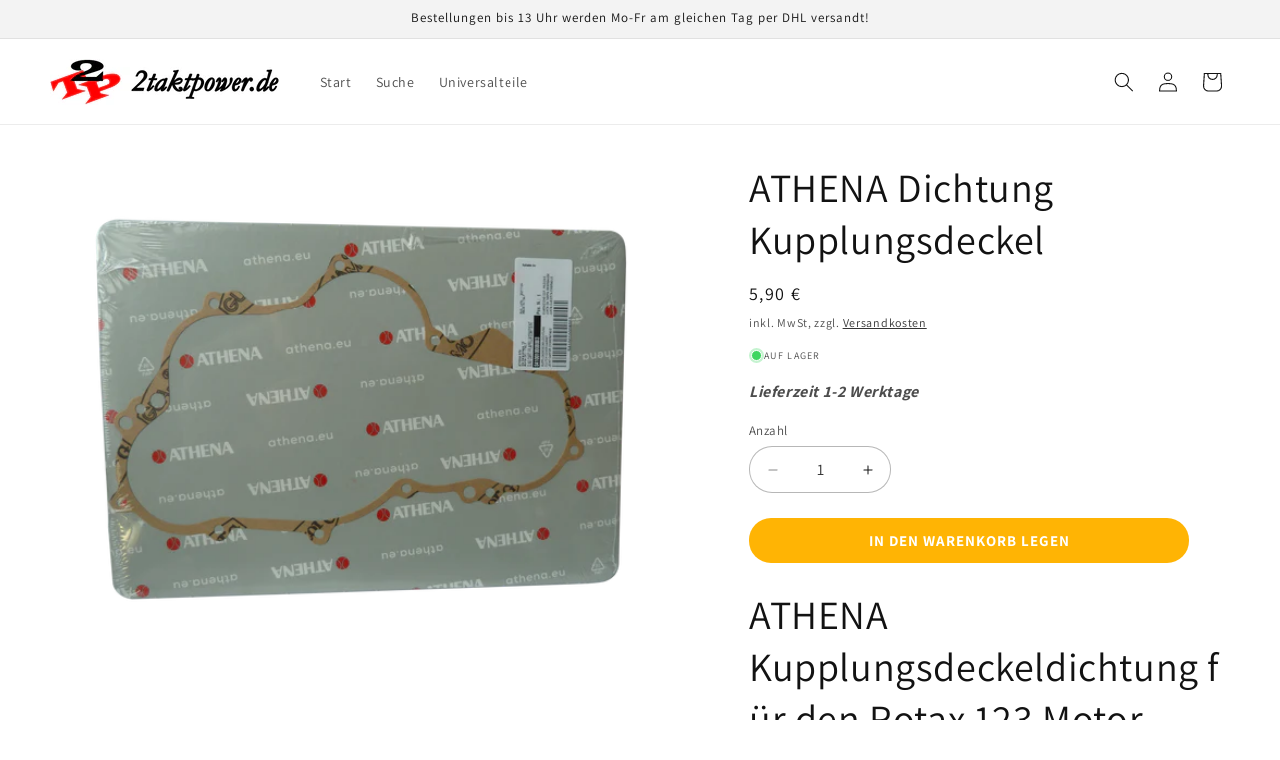

--- FILE ---
content_type: text/css
request_url: https://cdn.shopify.com/extensions/019bff97-997f-7497-9851-2df73fc394f5/year-make-model-advance-search-337/assets/ymm-utility.css
body_size: 914
content:
/* --- Define Ymm App Common CSS --- */

*, ::before, ::after { -webkit-box-sizing: border-box; -moz-box-sizing: border-box; box-sizing: border-box; }
.clearfix::before, .clearfix::after { content: ''; clear: both; display: block; }

/* Image */
.ymm_app img, .ymm-grid img, .ymm_icon { display: block; width: auto; height: auto; max-width: 100%; border: none; outline: none; }

/* Container */
.ymm-page-width { width: 100%; max-width: 1200px; padding-inline: 15px; margin:0 auto; }

.page-width .ymm-page-width,
.container .ymm-page-width,
.page-content .ymm-page-width { max-width: 100%; width: 100%; padding-left: 0; padding-right: 0; }

/* Shopify default theme conflict css */
.page-width-content .ymm-page-width,
.product__info-wrapper .ymm-page-width,
.product-details .ymm-page-width { padding-inline: 0; }

.ymm_prd_res_pg .page-width-content { --page-content-width: inherit; }
.custom-section-content { z-index: auto; }

/* Pagination */
.paging-outr .pagination { display: flex; flex-wrap: wrap; justify-content: center; align-items: center; gap: 10px; margin: 40px 0 0; padding: 0; list-style: none; border: none; -webkit-user-select: none; -moz-user-select: none; user-select: none; }
.paging-outr .pagination li { list-style: none; margin: 0; padding: 0; }
.paging-outr .pagination a { font-size: 15px; font-weight: 500; background-image: none; margin: 0; padding: 5px; width: auto; min-width: 35px; height: 35px; border-radius: 2px; display: flex; justify-content: center; align-items: center; text-align: center; cursor: pointer; text-decoration: none; border-style: solid; border-width: 1px; }
.paging-outr .pagination span { display: inline; padding: 7px; cursor: default; text-align: center; }
.paging-outr .pagination .icon { margin: 0; width: 20px; height: 20px; }
.paging-outr .pagination .icon path { color: inherit; fill: currentColor; }
.paging-outr .pagination li:hover a { opacity: 0.8; }
.paging-outr .pagination li.disabled a { cursor: not-allowed; pointer-events: none; opacity: 1; }
.paging-outr .pagination li.active a { cursor: default; pointer-events: none; opacity: 1; }
.paging-outr .pagination:empty { display: none; }

/* Modal Pop-up common css */
.ymm_modal { display: none; position: fixed; left: 0; top: 0; z-index: 1055; width: 100%; height: 100%; padding: 20px 15px; margin: 0; overflow: auto; background: rgba(0, 0, 0, 0.6); transition: all 0.3s ease-in-out; }
.ymm_modal.active { display: block; }
.ymm-modal-content { position: relative; border: none; border-radius: 4px; padding: 25px 15px 15px; margin: auto; cursor: auto; min-height: 144px; width: 100%; max-width: 800px; box-shadow: 0 0 15px rgba(0, 0, 0, 0.2); -webkit-animation-name: ymm_animatetop; animation-name: ymm_animatetop; -webkit-animation-duration: 0.3s; animation-duration: 0.3s; }
body.ymm_modal_open { overflow: hidden; }

@-webkit-keyframes ymm_animatetop { from { top: -100px; opacity: 0; } to { top: 0; opacity: 1; } }
@keyframes ymm_animatetop { from { top: -100px; opacity: 0; } to { top:0; opacity: 1; } }

.ymm_modal .ymm_close { font-family: 'Arial'; font-size: 35px; font-weight: 400; line-height: 1; background: none; text-decoration: none; border: 0; border-radius: 0; padding: 0; margin: 0; position: absolute; top: 10px; right: 10px; cursor: pointer; outline: none; box-shadow: none; transition: all 0.3s ease-in-out; }
.ymm_modal .ymm_close .icon { width: 24px; height: 24px; min-width: 24px; }
.ymm_modal .ymm_close svg { display: block; max-width: 100%; }
.ymm_modal .ymm_close:hover { opacity: 0.8; }

/* SVG common css */
svg.ymm_dtl, svg.ymm_close_svg, svg.ymm_loadr_icon, svg.ymm_filter_icon, svg.ymm_dlt_svg, svg.ymm_lock_icon { pointer-events: none; }

/* YMM loader */
.ymm-prd-loader,
.ymm-facet-loader { position: fixed; left: 0; right: 0; top: 150px; z-index: 9999; }

#ymm_searchbox .ymm_loading,
.ymm-fitment-loading,
.ymm-prd-loader .ymm-prd-loader-box,
.ymm-facet-loader .ymm-facet-loader-box,
.ymm-mobile-loader,
.ymm-show-more-loader-box { height: 70px; width: 70px; margin: 0 auto; background: #ffffff; box-shadow: 0 0 3px #bfbfbf; border-radius: 2px; display: flex; justify-content: center; align-items: center; text-align: center; }

#ymm_searchbox .ymm_loading img,
.ymm-fitment-loading img,
.ymm-prd-loader img,
.ymm-facet-loader img,
.ymm-mobile-loader img,
.ymm-show-more-loader img { width: 50px; height: 50px; margin: 0; -webkit-animation: ymm_spin 1s infinite steps(12); animation: ymm_spin 1s infinite steps(12); }

.ymm-mobile-loader { height: 50px; width: 50px; padding: 10px; margin: 25px auto; }
.ymm-mobile-loader img { width: 30px; height: 30px; }

@keyframes ymm_spin { 
  100% { -webkit-transform: rotateZ(360deg); transform: rotateZ(360deg); } 
}


/*---------------- Responsive Styles ----------------*/
@media (min-width: 750px) {
  .paging-outr .pagination a { min-width: 40px; height: 40px; }

  .ymm_modal { padding: 55px 20px; }
  .ymm-modal-content { padding: 25px; }
}